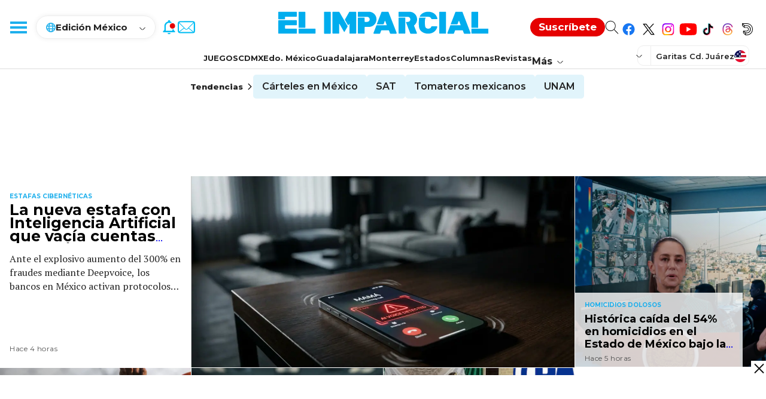

--- FILE ---
content_type: text/html; charset=utf-8
request_url: https://www.google.com/recaptcha/api2/aframe
body_size: 268
content:
<!DOCTYPE HTML><html><head><meta http-equiv="content-type" content="text/html; charset=UTF-8"></head><body><script nonce="IsbHRRKcNqKJDtuNVOP-6Q">/** Anti-fraud and anti-abuse applications only. See google.com/recaptcha */ try{var clients={'sodar':'https://pagead2.googlesyndication.com/pagead/sodar?'};window.addEventListener("message",function(a){try{if(a.source===window.parent){var b=JSON.parse(a.data);var c=clients[b['id']];if(c){var d=document.createElement('img');d.src=c+b['params']+'&rc='+(localStorage.getItem("rc::a")?sessionStorage.getItem("rc::b"):"");window.document.body.appendChild(d);sessionStorage.setItem("rc::e",parseInt(sessionStorage.getItem("rc::e")||0)+1);localStorage.setItem("rc::h",'1768821393560');}}}catch(b){}});window.parent.postMessage("_grecaptcha_ready", "*");}catch(b){}</script></body></html>

--- FILE ---
content_type: application/javascript; charset=utf-8
request_url: https://fundingchoicesmessages.google.com/f/AGSKWxWq1Za8_HCeD6yF20onllL7fRq3EKyGujr3FCd1UFX-Ot5gdFDtxRGc4aDCd0j60swsFcs9gaDZ0FOwPHmH4dyG_L10NRSwD-miUW1-Sfz6g9fFycSuY4YxT68ijiX3C7obfCEbwYhnHKFK_IGXMKyh-X2NVjT6ulilUH1XZzNpkHWAfINudWABYNW9/_/small_ad._affiliate_ad./ad.redirect./ad_header./slider.ad.
body_size: -1288
content:
window['6468105d-9f2f-4ca5-8055-9ad1daf2e655'] = true;